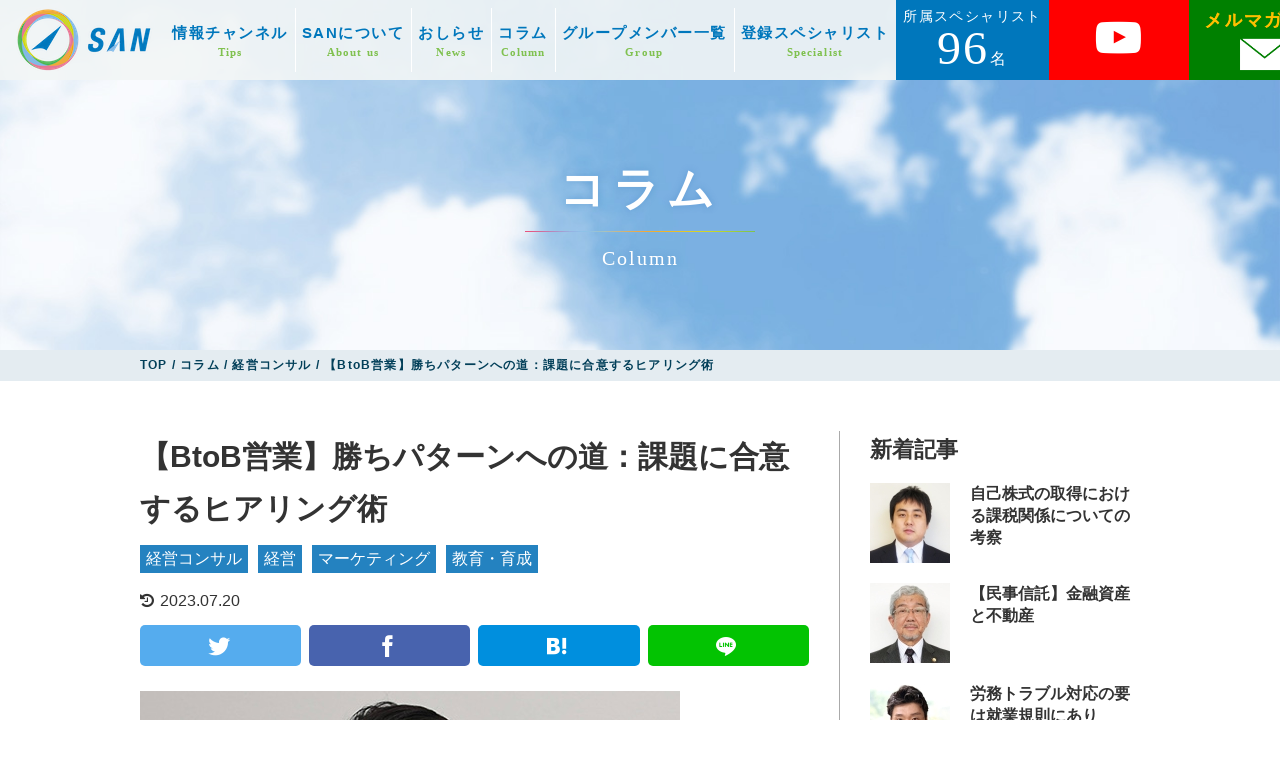

--- FILE ---
content_type: text/html; charset=UTF-8
request_url: https://san-niigata.com/column/4589/
body_size: 14184
content:
<!DOCTYPE html>
<html lang="ja">
<head>
<!-- Google Tag Manager -->
<script>(function(w,d,s,l,i){w[l]=w[l]||[];w[l].push({'gtm.start':
new Date().getTime(),event:'gtm.js'});var f=d.getElementsByTagName(s)[0],
j=d.createElement(s),dl=l!='dataLayer'?'&l='+l:'';j.async=true;j.src=
'https://www.googletagmanager.com/gtm.js?id='+i+dl;f.parentNode.insertBefore(j,f);
})(window,document,'script','dataLayer','GTM-PCNT8R5');</script>
<!-- End Google Tag Manager -->
<meta charset="UTF-8">
<meta http-equiv="X-UA-Compatible" content="IE=edge">
<meta name='robots' content='index, follow, max-image-preview:large, max-snippet:-1, max-video-preview:-1' />
	<style>img:is([sizes="auto" i], [sizes^="auto," i]) { contain-intrinsic-size: 3000px 1500px }</style>
	
	<!-- This site is optimized with the Yoast SEO plugin v26.3 - https://yoast.com/wordpress/plugins/seo/ -->
	<title>【BtoB営業】勝ちパターンへの道：課題に合意するヒアリング術 | スペシャリストアライアンス新潟</title>
	<meta name="description" content="仮説を商談の場で活用し、成約率を高めるためのヒアリング術について解説します。商談で意識すべきは、必ずお客様と課題に合意をしてから、提案を始めることです。" />
	<link rel="canonical" href="https://san-niigata.com/column/4589/" />
	<meta property="og:locale" content="ja_JP" />
	<meta property="og:type" content="article" />
	<meta property="og:title" content="【BtoB営業】勝ちパターンへの道：課題に合意するヒアリング術 | スペシャリストアライアンス新潟" />
	<meta property="og:description" content="仮説を商談の場で活用し、成約率を高めるためのヒアリング術について解説します。商談で意識すべきは、必ずお客様と課題に合意をしてから、提案を始めることです。" />
	<meta property="og:url" content="https://san-niigata.com/column/4589/" />
	<meta property="og:site_name" content="スペシャリストアライアンス新潟" />
	<meta property="article:publisher" content="https://www.facebook.com/SAN.niigata/" />
	<meta property="og:image" content="https://san-niigata.com/wp-content/uploads/2023/06/743c4535d9201d44c5b8ee167e91fae1.jpg" />
	<meta property="og:image:width" content="540" />
	<meta property="og:image:height" content="350" />
	<meta property="og:image:type" content="image/jpeg" />
	<meta name="twitter:card" content="summary_large_image" />
	<meta name="twitter:label1" content="推定読み取り時間" />
	<meta name="twitter:data1" content="2分" />
	<script type="application/ld+json" class="yoast-schema-graph">{"@context":"https://schema.org","@graph":[{"@type":"WebPage","@id":"https://san-niigata.com/column/4589/","url":"https://san-niigata.com/column/4589/","name":"【BtoB営業】勝ちパターンへの道：課題に合意するヒアリング術 | スペシャリストアライアンス新潟","isPartOf":{"@id":"https://san-niigata.com/#website"},"primaryImageOfPage":{"@id":"https://san-niigata.com/column/4589/#primaryimage"},"image":{"@id":"https://san-niigata.com/column/4589/#primaryimage"},"thumbnailUrl":"https://san-niigata.com/wp-content/uploads/2023/06/743c4535d9201d44c5b8ee167e91fae1.jpg","datePublished":"2023-07-20T03:00:44+00:00","description":"仮説を商談の場で活用し、成約率を高めるためのヒアリング術について解説します。商談で意識すべきは、必ずお客様と課題に合意をしてから、提案を始めることです。","breadcrumb":{"@id":"https://san-niigata.com/column/4589/#breadcrumb"},"inLanguage":"ja","potentialAction":[{"@type":"ReadAction","target":["https://san-niigata.com/column/4589/"]}]},{"@type":"ImageObject","inLanguage":"ja","@id":"https://san-niigata.com/column/4589/#primaryimage","url":"https://san-niigata.com/wp-content/uploads/2023/06/743c4535d9201d44c5b8ee167e91fae1.jpg","contentUrl":"https://san-niigata.com/wp-content/uploads/2023/06/743c4535d9201d44c5b8ee167e91fae1.jpg","width":540,"height":350},{"@type":"BreadcrumbList","@id":"https://san-niigata.com/column/4589/#breadcrumb","itemListElement":[{"@type":"ListItem","position":1,"name":"ホーム","item":"https://san-niigata.com/"},{"@type":"ListItem","position":2,"name":"コラム","item":"https://san-niigata.com/column/"},{"@type":"ListItem","position":3,"name":"【BtoB営業】勝ちパターンへの道：課題に合意するヒアリング術"}]},{"@type":"WebSite","@id":"https://san-niigata.com/#website","url":"https://san-niigata.com/","name":"スペシャリストアライアンス新潟","description":"課題解決のスペシャリスト集団SANです","publisher":{"@id":"https://san-niigata.com/#organization"},"potentialAction":[{"@type":"SearchAction","target":{"@type":"EntryPoint","urlTemplate":"https://san-niigata.com/?s={search_term_string}"},"query-input":{"@type":"PropertyValueSpecification","valueRequired":true,"valueName":"search_term_string"}}],"inLanguage":"ja"},{"@type":"Organization","@id":"https://san-niigata.com/#organization","name":"スペシャリストアライアンス新潟","url":"https://san-niigata.com/","logo":{"@type":"ImageObject","inLanguage":"ja","@id":"https://san-niigata.com/#/schema/logo/image/","url":"https://san-niigata.com/wp-content/uploads/2020/03/ogp-1.png","contentUrl":"https://san-niigata.com/wp-content/uploads/2020/03/ogp-1.png","width":1200,"height":630,"caption":"スペシャリストアライアンス新潟"},"image":{"@id":"https://san-niigata.com/#/schema/logo/image/"},"sameAs":["https://www.facebook.com/SAN.niigata/","https://www.youtube.com/@user-uu4do7il4o"]}]}</script>
	<!-- / Yoast SEO plugin. -->


<link rel='dns-prefetch' href='//stats.wp.com' />
<script type="text/javascript">
/* <![CDATA[ */
window._wpemojiSettings = {"baseUrl":"https:\/\/s.w.org\/images\/core\/emoji\/16.0.1\/72x72\/","ext":".png","svgUrl":"https:\/\/s.w.org\/images\/core\/emoji\/16.0.1\/svg\/","svgExt":".svg","source":{"concatemoji":"https:\/\/san-niigata.com\/wp-includes\/js\/wp-emoji-release.min.js?ver=6.8.3"}};
/*! This file is auto-generated */
!function(s,n){var o,i,e;function c(e){try{var t={supportTests:e,timestamp:(new Date).valueOf()};sessionStorage.setItem(o,JSON.stringify(t))}catch(e){}}function p(e,t,n){e.clearRect(0,0,e.canvas.width,e.canvas.height),e.fillText(t,0,0);var t=new Uint32Array(e.getImageData(0,0,e.canvas.width,e.canvas.height).data),a=(e.clearRect(0,0,e.canvas.width,e.canvas.height),e.fillText(n,0,0),new Uint32Array(e.getImageData(0,0,e.canvas.width,e.canvas.height).data));return t.every(function(e,t){return e===a[t]})}function u(e,t){e.clearRect(0,0,e.canvas.width,e.canvas.height),e.fillText(t,0,0);for(var n=e.getImageData(16,16,1,1),a=0;a<n.data.length;a++)if(0!==n.data[a])return!1;return!0}function f(e,t,n,a){switch(t){case"flag":return n(e,"\ud83c\udff3\ufe0f\u200d\u26a7\ufe0f","\ud83c\udff3\ufe0f\u200b\u26a7\ufe0f")?!1:!n(e,"\ud83c\udde8\ud83c\uddf6","\ud83c\udde8\u200b\ud83c\uddf6")&&!n(e,"\ud83c\udff4\udb40\udc67\udb40\udc62\udb40\udc65\udb40\udc6e\udb40\udc67\udb40\udc7f","\ud83c\udff4\u200b\udb40\udc67\u200b\udb40\udc62\u200b\udb40\udc65\u200b\udb40\udc6e\u200b\udb40\udc67\u200b\udb40\udc7f");case"emoji":return!a(e,"\ud83e\udedf")}return!1}function g(e,t,n,a){var r="undefined"!=typeof WorkerGlobalScope&&self instanceof WorkerGlobalScope?new OffscreenCanvas(300,150):s.createElement("canvas"),o=r.getContext("2d",{willReadFrequently:!0}),i=(o.textBaseline="top",o.font="600 32px Arial",{});return e.forEach(function(e){i[e]=t(o,e,n,a)}),i}function t(e){var t=s.createElement("script");t.src=e,t.defer=!0,s.head.appendChild(t)}"undefined"!=typeof Promise&&(o="wpEmojiSettingsSupports",i=["flag","emoji"],n.supports={everything:!0,everythingExceptFlag:!0},e=new Promise(function(e){s.addEventListener("DOMContentLoaded",e,{once:!0})}),new Promise(function(t){var n=function(){try{var e=JSON.parse(sessionStorage.getItem(o));if("object"==typeof e&&"number"==typeof e.timestamp&&(new Date).valueOf()<e.timestamp+604800&&"object"==typeof e.supportTests)return e.supportTests}catch(e){}return null}();if(!n){if("undefined"!=typeof Worker&&"undefined"!=typeof OffscreenCanvas&&"undefined"!=typeof URL&&URL.createObjectURL&&"undefined"!=typeof Blob)try{var e="postMessage("+g.toString()+"("+[JSON.stringify(i),f.toString(),p.toString(),u.toString()].join(",")+"));",a=new Blob([e],{type:"text/javascript"}),r=new Worker(URL.createObjectURL(a),{name:"wpTestEmojiSupports"});return void(r.onmessage=function(e){c(n=e.data),r.terminate(),t(n)})}catch(e){}c(n=g(i,f,p,u))}t(n)}).then(function(e){for(var t in e)n.supports[t]=e[t],n.supports.everything=n.supports.everything&&n.supports[t],"flag"!==t&&(n.supports.everythingExceptFlag=n.supports.everythingExceptFlag&&n.supports[t]);n.supports.everythingExceptFlag=n.supports.everythingExceptFlag&&!n.supports.flag,n.DOMReady=!1,n.readyCallback=function(){n.DOMReady=!0}}).then(function(){return e}).then(function(){var e;n.supports.everything||(n.readyCallback(),(e=n.source||{}).concatemoji?t(e.concatemoji):e.wpemoji&&e.twemoji&&(t(e.twemoji),t(e.wpemoji)))}))}((window,document),window._wpemojiSettings);
/* ]]> */
</script>
<style id='wp-emoji-styles-inline-css' type='text/css'>

	img.wp-smiley, img.emoji {
		display: inline !important;
		border: none !important;
		box-shadow: none !important;
		height: 1em !important;
		width: 1em !important;
		margin: 0 0.07em !important;
		vertical-align: -0.1em !important;
		background: none !important;
		padding: 0 !important;
	}
</style>
<link rel='stylesheet' id='wp-block-library-css' href='https://san-niigata.com/wp-includes/css/dist/block-library/style.min.css?ver=6.8.3' type='text/css' media='all' />
<style id='classic-theme-styles-inline-css' type='text/css'>
/*! This file is auto-generated */
.wp-block-button__link{color:#fff;background-color:#32373c;border-radius:9999px;box-shadow:none;text-decoration:none;padding:calc(.667em + 2px) calc(1.333em + 2px);font-size:1.125em}.wp-block-file__button{background:#32373c;color:#fff;text-decoration:none}
</style>
<link rel='stylesheet' id='mediaelement-css' href='https://san-niigata.com/wp-includes/js/mediaelement/mediaelementplayer-legacy.min.css?ver=4.2.17' type='text/css' media='all' />
<link rel='stylesheet' id='wp-mediaelement-css' href='https://san-niigata.com/wp-includes/js/mediaelement/wp-mediaelement.min.css?ver=6.8.3' type='text/css' media='all' />
<style id='jetpack-sharing-buttons-style-inline-css' type='text/css'>
.jetpack-sharing-buttons__services-list{display:flex;flex-direction:row;flex-wrap:wrap;gap:0;list-style-type:none;margin:5px;padding:0}.jetpack-sharing-buttons__services-list.has-small-icon-size{font-size:12px}.jetpack-sharing-buttons__services-list.has-normal-icon-size{font-size:16px}.jetpack-sharing-buttons__services-list.has-large-icon-size{font-size:24px}.jetpack-sharing-buttons__services-list.has-huge-icon-size{font-size:36px}@media print{.jetpack-sharing-buttons__services-list{display:none!important}}.editor-styles-wrapper .wp-block-jetpack-sharing-buttons{gap:0;padding-inline-start:0}ul.jetpack-sharing-buttons__services-list.has-background{padding:1.25em 2.375em}
</style>
<style id='global-styles-inline-css' type='text/css'>
:root{--wp--preset--aspect-ratio--square: 1;--wp--preset--aspect-ratio--4-3: 4/3;--wp--preset--aspect-ratio--3-4: 3/4;--wp--preset--aspect-ratio--3-2: 3/2;--wp--preset--aspect-ratio--2-3: 2/3;--wp--preset--aspect-ratio--16-9: 16/9;--wp--preset--aspect-ratio--9-16: 9/16;--wp--preset--color--black: #000000;--wp--preset--color--cyan-bluish-gray: #abb8c3;--wp--preset--color--white: #ffffff;--wp--preset--color--pale-pink: #f78da7;--wp--preset--color--vivid-red: #cf2e2e;--wp--preset--color--luminous-vivid-orange: #ff6900;--wp--preset--color--luminous-vivid-amber: #fcb900;--wp--preset--color--light-green-cyan: #7bdcb5;--wp--preset--color--vivid-green-cyan: #00d084;--wp--preset--color--pale-cyan-blue: #8ed1fc;--wp--preset--color--vivid-cyan-blue: #0693e3;--wp--preset--color--vivid-purple: #9b51e0;--wp--preset--gradient--vivid-cyan-blue-to-vivid-purple: linear-gradient(135deg,rgba(6,147,227,1) 0%,rgb(155,81,224) 100%);--wp--preset--gradient--light-green-cyan-to-vivid-green-cyan: linear-gradient(135deg,rgb(122,220,180) 0%,rgb(0,208,130) 100%);--wp--preset--gradient--luminous-vivid-amber-to-luminous-vivid-orange: linear-gradient(135deg,rgba(252,185,0,1) 0%,rgba(255,105,0,1) 100%);--wp--preset--gradient--luminous-vivid-orange-to-vivid-red: linear-gradient(135deg,rgba(255,105,0,1) 0%,rgb(207,46,46) 100%);--wp--preset--gradient--very-light-gray-to-cyan-bluish-gray: linear-gradient(135deg,rgb(238,238,238) 0%,rgb(169,184,195) 100%);--wp--preset--gradient--cool-to-warm-spectrum: linear-gradient(135deg,rgb(74,234,220) 0%,rgb(151,120,209) 20%,rgb(207,42,186) 40%,rgb(238,44,130) 60%,rgb(251,105,98) 80%,rgb(254,248,76) 100%);--wp--preset--gradient--blush-light-purple: linear-gradient(135deg,rgb(255,206,236) 0%,rgb(152,150,240) 100%);--wp--preset--gradient--blush-bordeaux: linear-gradient(135deg,rgb(254,205,165) 0%,rgb(254,45,45) 50%,rgb(107,0,62) 100%);--wp--preset--gradient--luminous-dusk: linear-gradient(135deg,rgb(255,203,112) 0%,rgb(199,81,192) 50%,rgb(65,88,208) 100%);--wp--preset--gradient--pale-ocean: linear-gradient(135deg,rgb(255,245,203) 0%,rgb(182,227,212) 50%,rgb(51,167,181) 100%);--wp--preset--gradient--electric-grass: linear-gradient(135deg,rgb(202,248,128) 0%,rgb(113,206,126) 100%);--wp--preset--gradient--midnight: linear-gradient(135deg,rgb(2,3,129) 0%,rgb(40,116,252) 100%);--wp--preset--font-size--small: 13px;--wp--preset--font-size--medium: 20px;--wp--preset--font-size--large: 36px;--wp--preset--font-size--x-large: 42px;--wp--preset--spacing--20: 0.44rem;--wp--preset--spacing--30: 0.67rem;--wp--preset--spacing--40: 1rem;--wp--preset--spacing--50: 1.5rem;--wp--preset--spacing--60: 2.25rem;--wp--preset--spacing--70: 3.38rem;--wp--preset--spacing--80: 5.06rem;--wp--preset--shadow--natural: 6px 6px 9px rgba(0, 0, 0, 0.2);--wp--preset--shadow--deep: 12px 12px 50px rgba(0, 0, 0, 0.4);--wp--preset--shadow--sharp: 6px 6px 0px rgba(0, 0, 0, 0.2);--wp--preset--shadow--outlined: 6px 6px 0px -3px rgba(255, 255, 255, 1), 6px 6px rgba(0, 0, 0, 1);--wp--preset--shadow--crisp: 6px 6px 0px rgba(0, 0, 0, 1);}:where(.is-layout-flex){gap: 0.5em;}:where(.is-layout-grid){gap: 0.5em;}body .is-layout-flex{display: flex;}.is-layout-flex{flex-wrap: wrap;align-items: center;}.is-layout-flex > :is(*, div){margin: 0;}body .is-layout-grid{display: grid;}.is-layout-grid > :is(*, div){margin: 0;}:where(.wp-block-columns.is-layout-flex){gap: 2em;}:where(.wp-block-columns.is-layout-grid){gap: 2em;}:where(.wp-block-post-template.is-layout-flex){gap: 1.25em;}:where(.wp-block-post-template.is-layout-grid){gap: 1.25em;}.has-black-color{color: var(--wp--preset--color--black) !important;}.has-cyan-bluish-gray-color{color: var(--wp--preset--color--cyan-bluish-gray) !important;}.has-white-color{color: var(--wp--preset--color--white) !important;}.has-pale-pink-color{color: var(--wp--preset--color--pale-pink) !important;}.has-vivid-red-color{color: var(--wp--preset--color--vivid-red) !important;}.has-luminous-vivid-orange-color{color: var(--wp--preset--color--luminous-vivid-orange) !important;}.has-luminous-vivid-amber-color{color: var(--wp--preset--color--luminous-vivid-amber) !important;}.has-light-green-cyan-color{color: var(--wp--preset--color--light-green-cyan) !important;}.has-vivid-green-cyan-color{color: var(--wp--preset--color--vivid-green-cyan) !important;}.has-pale-cyan-blue-color{color: var(--wp--preset--color--pale-cyan-blue) !important;}.has-vivid-cyan-blue-color{color: var(--wp--preset--color--vivid-cyan-blue) !important;}.has-vivid-purple-color{color: var(--wp--preset--color--vivid-purple) !important;}.has-black-background-color{background-color: var(--wp--preset--color--black) !important;}.has-cyan-bluish-gray-background-color{background-color: var(--wp--preset--color--cyan-bluish-gray) !important;}.has-white-background-color{background-color: var(--wp--preset--color--white) !important;}.has-pale-pink-background-color{background-color: var(--wp--preset--color--pale-pink) !important;}.has-vivid-red-background-color{background-color: var(--wp--preset--color--vivid-red) !important;}.has-luminous-vivid-orange-background-color{background-color: var(--wp--preset--color--luminous-vivid-orange) !important;}.has-luminous-vivid-amber-background-color{background-color: var(--wp--preset--color--luminous-vivid-amber) !important;}.has-light-green-cyan-background-color{background-color: var(--wp--preset--color--light-green-cyan) !important;}.has-vivid-green-cyan-background-color{background-color: var(--wp--preset--color--vivid-green-cyan) !important;}.has-pale-cyan-blue-background-color{background-color: var(--wp--preset--color--pale-cyan-blue) !important;}.has-vivid-cyan-blue-background-color{background-color: var(--wp--preset--color--vivid-cyan-blue) !important;}.has-vivid-purple-background-color{background-color: var(--wp--preset--color--vivid-purple) !important;}.has-black-border-color{border-color: var(--wp--preset--color--black) !important;}.has-cyan-bluish-gray-border-color{border-color: var(--wp--preset--color--cyan-bluish-gray) !important;}.has-white-border-color{border-color: var(--wp--preset--color--white) !important;}.has-pale-pink-border-color{border-color: var(--wp--preset--color--pale-pink) !important;}.has-vivid-red-border-color{border-color: var(--wp--preset--color--vivid-red) !important;}.has-luminous-vivid-orange-border-color{border-color: var(--wp--preset--color--luminous-vivid-orange) !important;}.has-luminous-vivid-amber-border-color{border-color: var(--wp--preset--color--luminous-vivid-amber) !important;}.has-light-green-cyan-border-color{border-color: var(--wp--preset--color--light-green-cyan) !important;}.has-vivid-green-cyan-border-color{border-color: var(--wp--preset--color--vivid-green-cyan) !important;}.has-pale-cyan-blue-border-color{border-color: var(--wp--preset--color--pale-cyan-blue) !important;}.has-vivid-cyan-blue-border-color{border-color: var(--wp--preset--color--vivid-cyan-blue) !important;}.has-vivid-purple-border-color{border-color: var(--wp--preset--color--vivid-purple) !important;}.has-vivid-cyan-blue-to-vivid-purple-gradient-background{background: var(--wp--preset--gradient--vivid-cyan-blue-to-vivid-purple) !important;}.has-light-green-cyan-to-vivid-green-cyan-gradient-background{background: var(--wp--preset--gradient--light-green-cyan-to-vivid-green-cyan) !important;}.has-luminous-vivid-amber-to-luminous-vivid-orange-gradient-background{background: var(--wp--preset--gradient--luminous-vivid-amber-to-luminous-vivid-orange) !important;}.has-luminous-vivid-orange-to-vivid-red-gradient-background{background: var(--wp--preset--gradient--luminous-vivid-orange-to-vivid-red) !important;}.has-very-light-gray-to-cyan-bluish-gray-gradient-background{background: var(--wp--preset--gradient--very-light-gray-to-cyan-bluish-gray) !important;}.has-cool-to-warm-spectrum-gradient-background{background: var(--wp--preset--gradient--cool-to-warm-spectrum) !important;}.has-blush-light-purple-gradient-background{background: var(--wp--preset--gradient--blush-light-purple) !important;}.has-blush-bordeaux-gradient-background{background: var(--wp--preset--gradient--blush-bordeaux) !important;}.has-luminous-dusk-gradient-background{background: var(--wp--preset--gradient--luminous-dusk) !important;}.has-pale-ocean-gradient-background{background: var(--wp--preset--gradient--pale-ocean) !important;}.has-electric-grass-gradient-background{background: var(--wp--preset--gradient--electric-grass) !important;}.has-midnight-gradient-background{background: var(--wp--preset--gradient--midnight) !important;}.has-small-font-size{font-size: var(--wp--preset--font-size--small) !important;}.has-medium-font-size{font-size: var(--wp--preset--font-size--medium) !important;}.has-large-font-size{font-size: var(--wp--preset--font-size--large) !important;}.has-x-large-font-size{font-size: var(--wp--preset--font-size--x-large) !important;}
:where(.wp-block-post-template.is-layout-flex){gap: 1.25em;}:where(.wp-block-post-template.is-layout-grid){gap: 1.25em;}
:where(.wp-block-columns.is-layout-flex){gap: 2em;}:where(.wp-block-columns.is-layout-grid){gap: 2em;}
:root :where(.wp-block-pullquote){font-size: 1.5em;line-height: 1.6;}
</style>
<link rel='stylesheet' id='contact-form-7-css' href='https://san-niigata.com/wp-content/plugins/contact-form-7/includes/css/styles.css?ver=6.1.3' type='text/css' media='all' />
<link rel='stylesheet' id='theme-normalize-css' href='https://san-niigata.com/wp-content/themes/SAN/css/normalize.css?ver=6.8.3' type='text/css' media='all' />
<link rel='stylesheet' id='theme-common-css' href='https://san-niigata.com/wp-content/themes/SAN/css/common.css?ver=6.8.3' type='text/css' media='all' />
<link rel='stylesheet' id='theme-css' href='https://san-niigata.com/wp-content/themes/SAN/style.css?ver=202405220934' type='text/css' media='all' />
<link rel='stylesheet' id='entry-style-css' href='https://san-niigata.com/wp-content/themes/SAN/css/entry.css?ver=6.8.3' type='text/css' media='all' />
<link rel='stylesheet' id='jquery.mmenu.all-css' href='https://san-niigata.com/wp-content/themes/SAN/scripts/mmenu/jquery.mmenu.all.css?ver=6.8.3' type='text/css' media='screen' />
<link rel='stylesheet' id='for-jquery.mmenu-css' href='https://san-niigata.com/wp-content/themes/SAN/scripts/mmenu/for-jquery.mmenu.css?ver=6.8.3' type='text/css' media='screen' />
<script type="text/javascript" src="https://san-niigata.com/wp-includes/js/jquery/jquery.min.js?ver=3.7.1" id="jquery-core-js"></script>
<script type="text/javascript" src="https://san-niigata.com/wp-includes/js/jquery/jquery-migrate.min.js?ver=3.4.1" id="jquery-migrate-js"></script>
<link rel="https://api.w.org/" href="https://san-niigata.com/wp-json/" /><link rel="alternate" title="JSON" type="application/json" href="https://san-niigata.com/wp-json/wp/v2/column/4589" /><link rel="EditURI" type="application/rsd+xml" title="RSD" href="https://san-niigata.com/xmlrpc.php?rsd" />
<meta name="generator" content="WordPress 6.8.3" />
<link rel='shortlink' href='https://san-niigata.com/?p=4589' />
<link rel="alternate" title="oEmbed (JSON)" type="application/json+oembed" href="https://san-niigata.com/wp-json/oembed/1.0/embed?url=https%3A%2F%2Fsan-niigata.com%2Fcolumn%2F4589%2F" />
<link rel="alternate" title="oEmbed (XML)" type="text/xml+oembed" href="https://san-niigata.com/wp-json/oembed/1.0/embed?url=https%3A%2F%2Fsan-niigata.com%2Fcolumn%2F4589%2F&#038;format=xml" />
	<style>img#wpstats{display:none}</style>
		
<!-- BEGIN GAINWP v5.4.6 Universal Analytics - https://intelligencewp.com/google-analytics-in-wordpress/ -->
<script>
(function(i,s,o,g,r,a,m){i['GoogleAnalyticsObject']=r;i[r]=i[r]||function(){
	(i[r].q=i[r].q||[]).push(arguments)},i[r].l=1*new Date();a=s.createElement(o),
	m=s.getElementsByTagName(o)[0];a.async=1;a.src=g;m.parentNode.insertBefore(a,m)
})(window,document,'script','https://www.google-analytics.com/analytics.js','ga');
  ga('create', 'UA-133459512-21', 'auto');
  ga('send', 'pageview');
</script>
<!-- END GAINWP Universal Analytics -->
<script>
(function($){
var pcView = 1200,
		spView = 480,
		ua     = navigator.userAgent,
		view   = (ua.indexOf('iPhone') > 0 || ua.indexOf('iPod') > 0 || (ua.indexOf('Android') > 0 && ua.indexOf('Mobile') > 0)) ? spView : pcView;

$('meta[name="viewport"]').remove();
$('head')
	.prepend('<meta name="viewport" content="width=' + view + '">')
	.append('<style>@-ms-viewport { width: device-width; } /* windows pc (IE) - DO NOT FIX */@media screen and (max-width: ' + pcView + 'px) {@-ms-viewport { width: ' + pcView + 'px; } /* for windows tablet */}@media screen and (max-width: ' + spView + 'px) {@-ms-viewport { width: ' + pcView + 'px; } /* for windows phone */}</style>');

})(jQuery);
</script>
<link rel="stylesheet" href="//maxcdn.bootstrapcdn.com/font-awesome/4.7.0/css/font-awesome.min.css">

<link href="https://fonts.googleapis.com/css?family=Montserrat:400,500,700" rel="stylesheet">

</head>

<body data-rsssl=1 class="wp-singular column-template-default single single-column postid-4589 wp-theme-SAN">
<!-- Google Tag Manager (noscript) -->
<noscript><iframe src="https://www.googletagmanager.com/ns.html?id=GTM-PCNT8R5"
height="0" width="0" style="display:none;visibility:hidden"></iframe></noscript>
<!-- End Google Tag Manager (noscript) -->
<div id="wrapper">

<div id="sp-menu">
	<ul>
		<li id="menu-item-158" class="menu-item menu-item-type-post_type_archive menu-item-object-tips menu-item-158"><a href="https://san-niigata.com/tips/" title="Tips">情報チャンネル<br><span>Tips</span></a></li>
<li id="menu-item-40" class="menu-item menu-item-type-post_type menu-item-object-page menu-item-40"><a href="https://san-niigata.com/about/" title="About us">SANについて<br><span>About us</span></a></li>
<li id="menu-item-44" class="menu-item menu-item-type-taxonomy menu-item-object-category menu-item-44"><a href="https://san-niigata.com/news/" title="News">おしらせ<br><span>News</span></a></li>
<li id="menu-item-662" class="menu-item menu-item-type-post_type_archive menu-item-object-column menu-item-662"><a href="https://san-niigata.com/column/" title="Column">コラム<br><span>Column</span></a></li>
<li id="menu-item-156" class="menu-item menu-item-type-post_type_archive menu-item-object-group menu-item-156"><a href="https://san-niigata.com/group/" title="Group">グループメンバー一覧<br><span>Group</span></a></li>
<li id="menu-item-157" class="menu-item menu-item-type-post_type menu-item-object-page menu-item-157"><a href="https://san-niigata.com/all-specialists/" title="Specialist">登録スペシャリスト<br><span>Specialist</span></a></li>
		<li class="sp-cv-box">
			<a href="/contact/">お問い合わせ<br><span>Contact</span></a>
		</li>
	</ul>
</div>

<header id="header" class="clearfix">
		<div class="logo img-box">
		<a href="https://san-niigata.com">
			<img src="https://san-niigata.com/wp-content/themes/SAN/images/common/logo_01.png" alt="スペシャリストアライアンス新潟">
		</a>
	</div>
	<div class="h-content">
		<div id="h-menu">
			<div class="menu-global-nav-container"><ul id="menu-global-nav-1" class="menu"><li class="menu-item menu-item-type-post_type_archive menu-item-object-tips menu-item-158"><a href="https://san-niigata.com/tips/" title="Tips">情報チャンネル<br><span>Tips</span></a></li>
<li class="menu-item menu-item-type-post_type menu-item-object-page menu-item-40"><a href="https://san-niigata.com/about/" title="About us">SANについて<br><span>About us</span></a></li>
<li class="menu-item menu-item-type-taxonomy menu-item-object-category menu-item-44"><a href="https://san-niigata.com/news/" title="News">おしらせ<br><span>News</span></a></li>
<li class="menu-item menu-item-type-post_type_archive menu-item-object-column menu-item-662"><a href="https://san-niigata.com/column/" title="Column">コラム<br><span>Column</span></a></li>
<li class="menu-item menu-item-type-post_type_archive menu-item-object-group menu-item-156"><a href="https://san-niigata.com/group/" title="Group">グループメンバー一覧<br><span>Group</span></a></li>
<li class="menu-item menu-item-type-post_type menu-item-object-page menu-item-157"><a href="https://san-niigata.com/all-specialists/" title="Specialist">登録スペシャリスト<br><span>Specialist</span></a></li>
</ul></div>		</div>
				<div class="specialist-number">
			<div class="head mincho">所属スペシャリスト</div>
			<div class="num"><span class="noto-serif">96</span><span class="unit mincho">名</span></div>
		</div>
		<a href="https://www.youtube.com/channel/UCElRsxJE12RhLsL2u4ZyHEA/featured" class="header-youtube"><i class="fa fa-youtube-play" aria-hidden="true"></i></a>
		<!-- <a href="" id="contact-btn" class="mincho">お問い合わせ</a> -->
		<a href="https://x.gd/san_mailmaga" target="_blank" rel="noopener" class="header-mail">
			<img src="https://san-niigata.com/wp-content/themes/SAN/images/common/icon_mail.png" alt="メルマガ登録">
		</a>
	</div>
	<a href="#sp-menu" class="hamburger"><span class="hamburger__icon"></span></a>
</header>

<div id="main">
<link rel="stylesheet" href="https://san-niigata.com/wp-content/themes/SAN/icomoon/style.css">

<div id="mainvisual">
	<div id="mv-inner" class="content-width">
		<div id="page-ttl-box" class="section-title mincho">
			<h1 id="page-ttl" class="ja">コラム</h1>
			<div id="page-sub-ttl" class="en">Column</div>
		</div>
	</div>
</div>

<div class="breadcrumbs">
	<div class="content-width">
		<!-- Breadcrumb NavXT 7.4.1 -->
<span property="itemListElement" typeof="ListItem"><a property="item" typeof="WebPage" title="スペシャリストアライアンス新潟へ移動" href="https://san-niigata.com" class="home"><span property="name">TOP</span></a><meta property="position" content="1"></span> &#047; <span property="itemListElement" typeof="ListItem"><a property="item" typeof="WebPage" title="Go to コラム." href="https://san-niigata.com/column/" class="archive post-column-archive" ><span property="name">コラム</span></a><meta property="position" content="2"></span> &#047; <span property="itemListElement" typeof="ListItem"><a property="item" typeof="WebPage" title="Go to the 経営コンサル 職業 archives." href="https://san-niigata.com/column/occupation/business-consultant/" class="taxonomy occupation" ><span property="name">経営コンサル</span></a><meta property="position" content="3"></span> &#047; <span class="post post-column current-item">【BtoB営業】勝ちパターンへの道：課題に合意するヒアリング術</span>	</div>
</div><!-- #breadcrumbs -->

<div id="container">
	<div id="content" class="content-width clearfix">
								<div class="tips-content">
				<h2 class="tips-title">【BtoB営業】勝ちパターンへの道：課題に合意するヒアリング術</h2>
				<div class="tips-meta">
					<div class="tips-category">
						<div class="type">
															<a href="https://san-niigata.com/column/occupation/business-consultant/">経営コンサル</a>
																						<a href="https://san-niigata.com/column/specialty/management/">経営</a>
															<a href="https://san-niigata.com/column/specialty/marketing/">マーケティング</a>
															<a href="https://san-niigata.com/column/specialty/education/">教育・育成</a>
													</div>
					</div>
					<div class="tips-date"><i class="fa fa-history" aria-hidden="true"></i>2023.07.20</div>
										<ul class="sns-buttons">
						<li class="twitter"><a href="http://twitter.com/share?text=%E3%80%90BtoB%E5%96%B6%E6%A5%AD%E3%80%91%E5%8B%9D%E3%81%A1%E3%83%91%E3%82%BF%E3%83%BC%E3%83%B3%E3%81%B8%E3%81%AE%E9%81%93%EF%BC%9A%E8%AA%B2%E9%A1%8C%E3%81%AB%E5%90%88%E6%84%8F%E3%81%99%E3%82%8B%E3%83%92%E3%82%A2%E3%83%AA%E3%83%B3%E3%82%B0%E8%A1%93&url=https://san-niigata.com/column/4589/" target="_blank"><i class="icon-twitter"></i></a></li>
						<li class="facebook"><a href="https://www.facebook.com/sharer/sharer.php?u=https://san-niigata.com/column/4589/&t=%E3%80%90BtoB%E5%96%B6%E6%A5%AD%E3%80%91%E5%8B%9D%E3%81%A1%E3%83%91%E3%82%BF%E3%83%BC%E3%83%B3%E3%81%B8%E3%81%AE%E9%81%93%EF%BC%9A%E8%AA%B2%E9%A1%8C%E3%81%AB%E5%90%88%E6%84%8F%E3%81%99%E3%82%8B%E3%83%92%E3%82%A2%E3%83%AA%E3%83%B3%E3%82%B0%E8%A1%93" target="_blank"><i class="icon-facebook"></i></a></li>
						<li class="hatena"><a href="http://b.hatena.ne.jp/add?mode=confirm&url=https://san-niigata.com/column/4589/&title=%E3%80%90BtoB%E5%96%B6%E6%A5%AD%E3%80%91%E5%8B%9D%E3%81%A1%E3%83%91%E3%82%BF%E3%83%BC%E3%83%B3%E3%81%B8%E3%81%AE%E9%81%93%EF%BC%9A%E8%AA%B2%E9%A1%8C%E3%81%AB%E5%90%88%E6%84%8F%E3%81%99%E3%82%8B%E3%83%92%E3%82%A2%E3%83%AA%E3%83%B3%E3%82%B0%E8%A1%93" target="_blank"><i class="icon-hatena"></i></a></li>
						<li class="line"><a href="http://line.me/R/msg/text/?%E3%80%90BtoB%E5%96%B6%E6%A5%AD%E3%80%91%E5%8B%9D%E3%81%A1%E3%83%91%E3%82%BF%E3%83%BC%E3%83%B3%E3%81%B8%E3%81%AE%E9%81%93%EF%BC%9A%E8%AA%B2%E9%A1%8C%E3%81%AB%E5%90%88%E6%84%8F%E3%81%99%E3%82%8B%E3%83%92%E3%82%A2%E3%83%AA%E3%83%B3%E3%82%B0%E8%A1%93%0D%0Ahttps://san-niigata.com/column/4589/" target="_blank"><i class="icon-line"></i></a></li>
					</ul>
				</div>
				<div class="tips-body entry-content">
					<p><img fetchpriority="high" decoding="async" class="alignnone size-full wp-image-4521" src="https://san-niigata.com/wp-content/uploads/2023/06/743c4535d9201d44c5b8ee167e91fae1.jpg" alt="" width="540" height="350" /></p>
<p>こんにちは！　コンサルタントの八田元之です。</p>
<p>今回は、仮説を商談の場で活用し、成約率を高めるためのヒアリング術についてお話しさせていただきます。</p>
<p>&nbsp;</p>
<h2>１．必ず「課題の合意→提案」の順番を守る</h2>
<p>商談で意識すべきは、<span style="color: #ff0000;"><strong>必ずお客様と課題に合意をしてから、提案を始める</strong></span>ことです。<br />
お客様が課題を認識できていない場合、「自分にとって必要ではないこと」を提案されている気持ちになり、聞く耳を持っていただくことができません。</p>
<p>&nbsp;</p>
<p>しかし、「ここが課題ですよね」、「ここに取り組む必要がありますね」ということをお客様と合意できていれば、「自分たちが解決しなければならない課題に対して解決するためのアドバイスをくれている」というマインドで、いわば必要なものとして聞いていただくことができるのです。</p>
<p>&nbsp;</p>
<p>まずは、課題に合意をする。そのためにヒアリングを行いましょう。</p>
<p><img decoding="async" class="alignnone wp-image-4593" src="https://san-niigata.com/wp-content/uploads/2023/07/column20230720-1.png" alt="" width="359" height="191" /></p>
<p>&nbsp;</p>
<p>こちらの続き、コラムの詳細はこちらからご確認いただけます。<br />
<a href="https://glocal-marketing.jp/column/motoyuki20230623/" target="_blank" rel="noopener">https://glocal-marketing.jp/column/motoyuki20230623/</a></p>
<p>&nbsp;</p>
<p>＜コラム内容＞<br />
<a href="https://glocal-marketing.jp/column/motoyuki20230623/" target="_blank" rel="noopener"><img decoding="async" class="alignnone size-full wp-image-4591" src="https://san-niigata.com/wp-content/uploads/2023/07/column20230725-1.png" alt="" width="1160" height="406" srcset="https://san-niigata.com/wp-content/uploads/2023/07/column20230725-1.png 1160w, https://san-niigata.com/wp-content/uploads/2023/07/column20230725-1-768x269.png 768w" sizes="(max-width: 1160px) 100vw, 1160px" /></a></p>
				</div>
				<div class="tips-author">
					<h3 class="common-head-2 author-head">執筆スペシャリスト</h3>
										<div class="author-info clearfix">
						<div class="thumb img-box">
							<img src="https://san-niigata.com/wp-content/themes/SAN/scripts/timthumb.php?src=/wp-content/uploads/2022/12/743c4535d9201d44c5b8ee167e91fae1.jpg&amp;w=450&amp;h=300&amp;q=100&amp;zc=1" alt="八田 元之">						</div>
						<div class="text">
							<div class="company">グローカルマーケティング株式会社</div>
							<div class="name">八田 元之</div>
							<div class="message">BtoB型の企業様を中心に、マーケティング戦略の構築から提案型営業の強化、そして実践の中で必要となる展示会活用やCRMの導入など、営業面全般へのご支援が可能です。また、業種業態を問わず、マーケティング戦略の構築から各種SNS等情報発信ツールの開設・運用のご支援、制作物の企画等についてもご支援させていただいております。「ご支援後も、お客様が効果検証しやすい仕組みづくり」をモットーに、精一杯ご支援に臨ませていただきます。</div>
						</div>
					</div>
				</div>
				<div id="nav-below" class="navigation clearfix">
																						<div class="prev-link">
							<div class="head">前の記事</div>
							<div class="nav-wrap clearfix">
								<div class="thumb img-box">
									<a href="https://san-niigata.com/column/4713/">
										<img src="https://san-niigata.com/wp-content/themes/SAN/scripts/timthumb.php?src=/wp-content/uploads/2019/11/38b1a94c199fefbcc11c07e3f4be3cc0.jpg&amp;w=80&amp;h=80&amp;q=100&amp;zc=1" alt="家族に残すもの">									</a>
								</div>
								<div class="title"><a href="https://san-niigata.com/column/4713/">家族に残すもの</a></div>
							</div>
						</div>
																						<div class="next-link">
							<div class="head">次の記事</div>
							<div class="nav-wrap clearfix">
								<div class="thumb img-box">
									<a href="https://san-niigata.com/column/4585/">
										<img src="https://san-niigata.com/wp-content/themes/SAN/scripts/timthumb.php?src=/wp-content/uploads/2022/02/d61ca03610ced7b641a3a96c68ed54b5.jpg&amp;w=80&amp;h=80&amp;q=100&amp;zc=1" alt="誰でも簡単に商品をアメリカで販売できる！Amazon.comとは？">									</a>
								</div>
								<div class="title"><a href="https://san-niigata.com/column/4585/">誰でも簡単に商品をアメリカで販売できる！Amazon.comとは？</a></div>
							</div>
						</div>
									</div>
			</div>
			<div class="sidebar-tips">
													<div class="side-sec">
						<div class="head">新着記事</div>
						<ul class="latest-posts">
																							<li class="clearfix">
									<div class="thumb img-box">
										<a href="https://san-niigata.com/column/6044/">
											<img src="https://san-niigata.com/wp-content/themes/SAN/scripts/timthumb.php?src=/wp-content/uploads/2026/01/68b8d06587947e6bd25a3044099a205b.jpg&amp;w=80&amp;h=80&amp;q=100&amp;zc=1" alt="自己株式の取得における課税関係についての考察">										</a>
									</div>
									<div class="title">
										<a href="https://san-niigata.com/column/6044/">自己株式の取得における課税関係についての考察</a>
									</div>
								</li>
																							<li class="clearfix">
									<div class="thumb img-box">
										<a href="https://san-niigata.com/column/6040/">
											<img src="https://san-niigata.com/wp-content/themes/SAN/scripts/timthumb.php?src=/wp-content/uploads/2020/07/9331da2fe0814e72cba8b972659f5f4c.jpg&amp;w=80&amp;h=80&amp;q=100&amp;zc=1" alt="【民事信託】金融資産と不動産">										</a>
									</div>
									<div class="title">
										<a href="https://san-niigata.com/column/6040/">【民事信託】金融資産と不動産</a>
									</div>
								</li>
																							<li class="clearfix">
									<div class="thumb img-box">
										<a href="https://san-niigata.com/column/6022/">
											<img src="https://san-niigata.com/wp-content/themes/SAN/scripts/timthumb.php?src=/wp-content/uploads/2025/12/50843786430d2537726da6df3ed0c709.jpg&amp;w=80&amp;h=80&amp;q=100&amp;zc=1" alt="労務トラブル対応の要は就業規則にあり">										</a>
									</div>
									<div class="title">
										<a href="https://san-niigata.com/column/6022/">労務トラブル対応の要は就業規則にあり</a>
									</div>
								</li>
																							<li class="clearfix">
									<div class="thumb img-box">
										<a href="https://san-niigata.com/column/6013/">
											<img src="https://san-niigata.com/wp-content/themes/SAN/scripts/timthumb.php?src=/wp-content/uploads/2025/12/b1df0db9c25a857d3d64c934edf7147b.jpg&amp;w=80&amp;h=80&amp;q=100&amp;zc=1" alt="2026年度労働基準法改正の展望">										</a>
									</div>
									<div class="title">
										<a href="https://san-niigata.com/column/6013/">2026年度労働基準法改正の展望</a>
									</div>
								</li>
																							<li class="clearfix">
									<div class="thumb img-box">
										<a href="https://san-niigata.com/column/6001/">
											<img src="https://san-niigata.com/wp-content/themes/SAN/scripts/timthumb.php?src=/wp-content/uploads/2025/11/1222bd200967dfb646a5866f83ce76b8.jpg&amp;w=80&amp;h=80&amp;q=100&amp;zc=1" alt="求人票を出す前に！「経営力向上計画」で始める、社員が定着する会社づくり">										</a>
									</div>
									<div class="title">
										<a href="https://san-niigata.com/column/6001/">求人票を出す前に！「経営力向上計画」で始める、社員が定着する会社づくり</a>
									</div>
								</li>
													</ul>
					</div>
								<div class="side-sec">
										<div class="head">カテゴリー</div>
					<div class="category-wrap">
						<div class="type">
							<div class="type-name"><i class="fa fa-folder-o" aria-hidden="true"></i>専門分野・資格</div>
							<ul class="side-category-list">
																	<li><a href="https://san-niigata.com/column/occupation/lawyer/">・弁護士</a></li>
																	<li><a href="https://san-niigata.com/column/occupation/cpa/">・公認会計士</a></li>
																	<li><a href="https://san-niigata.com/column/occupation/tax-accountaunt/">・税理士</a></li>
																	<li><a href="https://san-niigata.com/column/occupation/judicial-scrivener/">・司法書士</a></li>
																	<li><a href="https://san-niigata.com/column/occupation/patent-attorney/">・弁理士</a></li>
																	<li><a href="https://san-niigata.com/column/occupation/lssa/">・社会保険労務士</a></li>
																	<li><a href="https://san-niigata.com/column/occupation/sme-diagnostician/">・中小企業診断士</a></li>
																	<li><a href="https://san-niigata.com/column/occupation/business-consultant/">・経営コンサル</a></li>
																	<li><a href="https://san-niigata.com/column/occupation/administrative-scrivener/">・行政書士</a></li>
																	<li><a href="https://san-niigata.com/column/occupation/hr-consultant/">・人事コンサル</a></li>
																	<li><a href="https://san-niigata.com/column/occupation/iso-expert/">・ISO専門家</a></li>
																	<li><a href="https://san-niigata.com/column/occupation/other-professionals/">・その他専門家</a></li>
															</ul>
						</div>
						<div class="type">
							<div class="type-name"><i class="fa fa-folder-o" aria-hidden="true"></i>ジャンル</div>
							<ul class="side-category-list">
																	<li><a href="https://san-niigata.com/column/specialty/regional-issues/">・地域問題</a></li>
																	<li><a href="https://san-niigata.com/column/specialty/%e5%88%91%e4%ba%8b%e8%a3%81%e5%88%a4/">・刑事裁判</a></li>
																	<li><a href="https://san-niigata.com/column/specialty/management/">・経営</a></li>
																	<li><a href="https://san-niigata.com/column/specialty/corporate-legal/">・企業法務</a></li>
																	<li><a href="https://san-niigata.com/column/specialty/corona/">・コロナ関連</a></li>
																	<li><a href="https://san-niigata.com/column/specialty/subsidy/">・補助金・助成金</a></li>
																	<li><a href="https://san-niigata.com/column/specialty/marketing/">・マーケティング</a></li>
																	<li><a href="https://san-niigata.com/column/specialty/labor/">・労務関連</a></li>
																	<li><a href="https://san-niigata.com/column/specialty/wsr/">・働き方改革</a></li>
																	<li><a href="https://san-niigata.com/column/specialty/inheritance-gift/">・相続贈与</a></li>
																	<li><a href="https://san-niigata.com/column/specialty/wills/">・遺言・後見</a></li>
																	<li><a href="https://san-niigata.com/column/specialty/entrepreneurship/">・起業・創業</a></li>
																	<li><a href="https://san-niigata.com/column/specialty/business-succession/">・事業承継</a></li>
																	<li><a href="https://san-niigata.com/column/specialty/ma/">・再編・M&amp;A</a></li>
																	<li><a href="https://san-niigata.com/column/specialty/regeneration/">・再生支援</a></li>
																	<li><a href="https://san-niigata.com/column/specialty/tax-accounting/">・税務会計</a></li>
																	<li><a href="https://san-niigata.com/column/specialty/general-civil/">・一般民事</a></li>
																	<li><a href="https://san-niigata.com/column/specialty/picture-of-the-month/">・今月の一枚</a></li>
																	<li><a href="https://san-niigata.com/column/specialty/book-of-the-month/">・今月の一冊</a></li>
																	<li><a href="https://san-niigata.com/column/specialty/education/">・教育・育成</a></li>
																	<li><a href="https://san-niigata.com/column/specialty/real-estate/">・不動産関連</a></li>
																	<li><a href="https://san-niigata.com/column/specialty/patent/">・知財・特許</a></li>
																	<li><a href="https://san-niigata.com/column/specialty/industry-specialty/">・業種専門</a></li>
																	<li><a href="https://san-niigata.com/column/specialty/loan/">・借金問題</a></li>
															</ul>
						</div>
					</div>
				</div>
				<div class="side-sec">
					<div class="head">アーカイブ</div>
					<ul class="monthly-archive">
							<li><a href='https://san-niigata.com/column/2026/01/'>2026年1月</a></li>
	<li><a href='https://san-niigata.com/column/2025/12/'>2025年12月</a></li>
	<li><a href='https://san-niigata.com/column/2025/11/'>2025年11月</a></li>
	<li><a href='https://san-niigata.com/column/2025/10/'>2025年10月</a></li>
	<li><a href='https://san-niigata.com/column/2025/09/'>2025年9月</a></li>
	<li><a href='https://san-niigata.com/column/2025/08/'>2025年8月</a></li>
	<li><a href='https://san-niigata.com/column/2025/07/'>2025年7月</a></li>
	<li><a href='https://san-niigata.com/column/2025/06/'>2025年6月</a></li>
	<li><a href='https://san-niigata.com/column/2025/05/'>2025年5月</a></li>
	<li><a href='https://san-niigata.com/column/2025/04/'>2025年4月</a></li>
	<li><a href='https://san-niigata.com/column/2025/03/'>2025年3月</a></li>
	<li><a href='https://san-niigata.com/column/2025/02/'>2025年2月</a></li>
	<li><a href='https://san-niigata.com/column/2025/01/'>2025年1月</a></li>
	<li><a href='https://san-niigata.com/column/2024/12/'>2024年12月</a></li>
	<li><a href='https://san-niigata.com/column/2024/11/'>2024年11月</a></li>
	<li><a href='https://san-niigata.com/column/2024/10/'>2024年10月</a></li>
	<li><a href='https://san-niigata.com/column/2024/09/'>2024年9月</a></li>
	<li><a href='https://san-niigata.com/column/2024/08/'>2024年8月</a></li>
	<li><a href='https://san-niigata.com/column/2024/07/'>2024年7月</a></li>
	<li><a href='https://san-niigata.com/column/2024/06/'>2024年6月</a></li>
	<li><a href='https://san-niigata.com/column/2024/05/'>2024年5月</a></li>
	<li><a href='https://san-niigata.com/column/2024/04/'>2024年4月</a></li>
	<li><a href='https://san-niigata.com/column/2024/03/'>2024年3月</a></li>
	<li><a href='https://san-niigata.com/column/2024/02/'>2024年2月</a></li>
	<li><a href='https://san-niigata.com/column/2024/01/'>2024年1月</a></li>
	<li><a href='https://san-niigata.com/column/2023/12/'>2023年12月</a></li>
	<li><a href='https://san-niigata.com/column/2023/10/'>2023年10月</a></li>
	<li><a href='https://san-niigata.com/column/2023/09/'>2023年9月</a></li>
	<li><a href='https://san-niigata.com/column/2023/07/'>2023年7月</a></li>
	<li><a href='https://san-niigata.com/column/2023/06/'>2023年6月</a></li>
	<li><a href='https://san-niigata.com/column/2023/05/'>2023年5月</a></li>
	<li><a href='https://san-niigata.com/column/2023/04/'>2023年4月</a></li>
	<li><a href='https://san-niigata.com/column/2023/03/'>2023年3月</a></li>
	<li><a href='https://san-niigata.com/column/2023/02/'>2023年2月</a></li>
	<li><a href='https://san-niigata.com/column/2023/01/'>2023年1月</a></li>
	<li><a href='https://san-niigata.com/column/2022/12/'>2022年12月</a></li>
	<li><a href='https://san-niigata.com/column/2022/11/'>2022年11月</a></li>
	<li><a href='https://san-niigata.com/column/2022/10/'>2022年10月</a></li>
	<li><a href='https://san-niigata.com/column/2022/09/'>2022年9月</a></li>
	<li><a href='https://san-niigata.com/column/2022/08/'>2022年8月</a></li>
	<li><a href='https://san-niigata.com/column/2022/07/'>2022年7月</a></li>
	<li><a href='https://san-niigata.com/column/2022/06/'>2022年6月</a></li>
	<li><a href='https://san-niigata.com/column/2022/05/'>2022年5月</a></li>
	<li><a href='https://san-niigata.com/column/2022/04/'>2022年4月</a></li>
	<li><a href='https://san-niigata.com/column/2022/02/'>2022年2月</a></li>
	<li><a href='https://san-niigata.com/column/2022/01/'>2022年1月</a></li>
	<li><a href='https://san-niigata.com/column/2021/11/'>2021年11月</a></li>
	<li><a href='https://san-niigata.com/column/2021/07/'>2021年7月</a></li>
	<li><a href='https://san-niigata.com/column/2021/06/'>2021年6月</a></li>
	<li><a href='https://san-niigata.com/column/2021/04/'>2021年4月</a></li>
	<li><a href='https://san-niigata.com/column/2021/03/'>2021年3月</a></li>
	<li><a href='https://san-niigata.com/column/2021/02/'>2021年2月</a></li>
	<li><a href='https://san-niigata.com/column/2021/01/'>2021年1月</a></li>
	<li><a href='https://san-niigata.com/column/2020/12/'>2020年12月</a></li>
	<li><a href='https://san-niigata.com/column/2020/11/'>2020年11月</a></li>
	<li><a href='https://san-niigata.com/column/2020/10/'>2020年10月</a></li>
	<li><a href='https://san-niigata.com/column/2020/09/'>2020年9月</a></li>
	<li><a href='https://san-niigata.com/column/2020/08/'>2020年8月</a></li>
	<li><a href='https://san-niigata.com/column/2020/07/'>2020年7月</a></li>
	<li><a href='https://san-niigata.com/column/2020/06/'>2020年6月</a></li>
	<li><a href='https://san-niigata.com/column/2020/04/'>2020年4月</a></li>
	<li><a href='https://san-niigata.com/column/2020/03/'>2020年3月</a></li>
	<li><a href='https://san-niigata.com/column/2020/02/'>2020年2月</a></li>
	<li><a href='https://san-niigata.com/column/2020/01/'>2020年1月</a></li>
	<li><a href='https://san-niigata.com/column/2019/12/'>2019年12月</a></li>
	<li><a href='https://san-niigata.com/column/2019/11/'>2019年11月</a></li>
	<li><a href='https://san-niigata.com/column/2019/10/'>2019年10月</a></li>
					</ul>
				</div>
			</div>
			</div>
</div>

</div><!-- #main -->


<div id="com-contact">
	<div class="section-inner content-width">
		<div class="section-title">
			<span class="ja">お問い合わせ・ご相談</span>
			<span class="en">Contact us</span>
		</div>
		<div class="content-box">
			<p class="contact-introduction">以下のメールフォームより、<br class="sp-only">お問い合わせください。<br>SAN事務局よりご連絡させていただきます。</p>
			<a href="https://san-niigata.com/contact/" class="detail-btn contact-btn">コンタクトフォーム</a>
		</div>
	</div>
</div>

<footer id="footer">
	<div class="f-menu">
		<div class="section-inner content-width">
			<ul>
				<li><a href="https://san-niigata.com/about/">SANについて</a></li>
				<li><a href="https://san-niigata.com/group/">グループメンバー一覧</a></li>
				<li><a href="https://san-niigata.com/all-specialists/">登録スペシャリスト</a></li>
				<li><a href="https://san-niigata.com/tips/">情報チャンネル</a></li>
				<li><a href="https://san-niigata.com/column/">コラム</a></li>
				<li><a href="https://san-niigata.com/news/">おしらせ</a></li>
			</ul>
		</div>
	</div>
	<div class="f-content">
		<div class="section-inner content-width">
			<div class="logo img-box">
				<a href="https://san-niigata.com">
					<img src="https://san-niigata.com/wp-content/themes/SAN/images/common/logo_02.png" alt="SAN スペシャリストアライアンス新潟">
				</a>
			</div>
			<div class="address">〒940-0084 新潟県長岡市幸町1-3-10<br>パートナーズPLAZA内<br>TEL 0258-36-9589</div>
			<div class="icons">
				<a href="https://www.youtube.com/channel/UCElRsxJE12RhLsL2u4ZyHEA/featured"><i class="fa fa-youtube-play" aria-hidden="true"></i></a>
				<a href="https://www.facebook.com/SAN.niigata"><i class="fa fa-facebook-official" aria-hidden="true"></i></a>
				<a href="https://www.instagram.com/san_niigata/?hl=ja"><span class="insta"><i class="fa fa-instagram" aria-hidden="true"></i></span></a>
			</div>
		</div>
	</div>
	<div class="f-bottom">
		<div class="section-inner content-width clearfix">
			<a href="https://san-niigata.com/privacy/" class="privacy">プライバシーポリシー</a>
			<div class="copyright">Copyright &copy; スペシャリストアライアンス新潟. <br class="sp-only">All rights reserved.</div>
		</div>
	</div>
</footer>

</div><!-- #wrapper -->

<script type="speculationrules">
{"prefetch":[{"source":"document","where":{"and":[{"href_matches":"\/*"},{"not":{"href_matches":["\/wp-*.php","\/wp-admin\/*","\/wp-content\/uploads\/*","\/wp-content\/*","\/wp-content\/plugins\/*","\/wp-content\/themes\/SAN\/*","\/*\\?(.+)"]}},{"not":{"selector_matches":"a[rel~=\"nofollow\"]"}},{"not":{"selector_matches":".no-prefetch, .no-prefetch a"}}]},"eagerness":"conservative"}]}
</script>
<script type="text/javascript" src="https://san-niigata.com/wp-includes/js/dist/hooks.min.js?ver=4d63a3d491d11ffd8ac6" id="wp-hooks-js"></script>
<script type="text/javascript" src="https://san-niigata.com/wp-includes/js/dist/i18n.min.js?ver=5e580eb46a90c2b997e6" id="wp-i18n-js"></script>
<script type="text/javascript" id="wp-i18n-js-after">
/* <![CDATA[ */
wp.i18n.setLocaleData( { 'text direction\u0004ltr': [ 'ltr' ] } );
/* ]]> */
</script>
<script type="text/javascript" src="https://san-niigata.com/wp-content/plugins/contact-form-7/includes/swv/js/index.js?ver=6.1.3" id="swv-js"></script>
<script type="text/javascript" id="contact-form-7-js-translations">
/* <![CDATA[ */
( function( domain, translations ) {
	var localeData = translations.locale_data[ domain ] || translations.locale_data.messages;
	localeData[""].domain = domain;
	wp.i18n.setLocaleData( localeData, domain );
} )( "contact-form-7", {"translation-revision-date":"2025-10-29 09:23:50+0000","generator":"GlotPress\/4.0.3","domain":"messages","locale_data":{"messages":{"":{"domain":"messages","plural-forms":"nplurals=1; plural=0;","lang":"ja_JP"},"This contact form is placed in the wrong place.":["\u3053\u306e\u30b3\u30f3\u30bf\u30af\u30c8\u30d5\u30a9\u30fc\u30e0\u306f\u9593\u9055\u3063\u305f\u4f4d\u7f6e\u306b\u7f6e\u304b\u308c\u3066\u3044\u307e\u3059\u3002"],"Error:":["\u30a8\u30e9\u30fc:"]}},"comment":{"reference":"includes\/js\/index.js"}} );
/* ]]> */
</script>
<script type="text/javascript" id="contact-form-7-js-before">
/* <![CDATA[ */
var wpcf7 = {
    "api": {
        "root": "https:\/\/san-niigata.com\/wp-json\/",
        "namespace": "contact-form-7\/v1"
    }
};
/* ]]> */
</script>
<script type="text/javascript" src="https://san-niigata.com/wp-content/plugins/contact-form-7/includes/js/index.js?ver=6.1.3" id="contact-form-7-js"></script>
<script type="text/javascript" src="https://san-niigata.com/wp-content/themes/SAN/scripts/mmenu/jquery.mmenu.all.js?ver=6.8.3" id="jquery.mmenu.all.js-js"></script>
<script type="text/javascript" src="https://san-niigata.com/wp-content/themes/SAN/scripts/jquery.heightLine.js?ver=6.8.3" id="jquery.heightLine.js-js"></script>
<script type="text/javascript" src="https://san-niigata.com/wp-content/themes/SAN/scripts/myscripts.js?ver=6.8.3" id="myscripts.js-js"></script>
<script type="text/javascript" id="jetpack-stats-js-before">
/* <![CDATA[ */
_stq = window._stq || [];
_stq.push([ "view", JSON.parse("{\"v\":\"ext\",\"blog\":\"191353409\",\"post\":\"4589\",\"tz\":\"9\",\"srv\":\"san-niigata.com\",\"j\":\"1:15.2\"}") ]);
_stq.push([ "clickTrackerInit", "191353409", "4589" ]);
/* ]]> */
</script>
<script type="text/javascript" src="https://stats.wp.com/e-202603.js" id="jetpack-stats-js" defer="defer" data-wp-strategy="defer"></script>

</body>
</html>


--- FILE ---
content_type: text/css
request_url: https://san-niigata.com/wp-content/themes/SAN/css/common.css?ver=6.8.3
body_size: 1861
content:
@charset "utf-8";

/* = Bugfix For Android
-------------------------------------------------------------- */
* {
	max-height: 999999px;
}

/* = Fonts
-------------------------------------------------------------- */
/*-- noto-sans --*/
@font-face {
	font-family: 'Noto Sans Japanese';
	font-style: normal;
	font-weight: 100;
	src: url('../fonts/noto-sans/NotoSansCJKjp-Thin.eot'); /* IE9 Compat Modes */
	src: url('../fonts/noto-sans/NotoSansCJKjp-Thin.eot?#iefix') format('embedded-opentype'), /* IE6-IE8 */
	url('../fonts/noto-sans/NotoSansCJKjp-Thin.woff') format('woff'), /* Modern Browsers */
	url('../fonts/noto-sans/NotoSansCJKjp-Thin.ttf') format('truetype'); /* Safari, Android, iOS */
}
@font-face {
	font-family: 'Noto Sans Japanese';
	font-style: normal;
	font-weight: 200;
	src: url('../fonts/noto-sans/NotoSansCJKjp-Light.eot');
	src: url('../fonts/noto-sans/NotoSansCJKjp-Light.eot?#iefix') format('embedded-opentype'),
	url('../fonts/noto-sans/NotoSansCJKjp-Light.woff') format('woff'),
	url('../fonts/noto-sans/NotoSansCJKjp-Light.ttf') format('truetype');
}
@font-face {
	font-family: 'Noto Sans Japanese';
	font-style: normal;
	font-weight: 300;
	src: url('../fonts/noto-sans/NotoSansCJKjp-DemiLight.eot');
	src: url('../fonts/noto-sans/NotoSansCJKjp-DemiLight.eot?#iefix') format('embedded-opentype'),
	url('../fonts/noto-sans/NotoSansCJKjp-DemiLight.woff') format('woff'),
	url('../fonts/noto-sans/NotoSansCJKjp-DemiLight.ttf') format('truetype');
}
@font-face {
	font-family: 'Noto Sans Japanese';
	font-style: normal;
	font-weight: 400;
	src: url('../fonts/noto-sans/NotoSansCJKjp-Regular.eot');
	src: url('../fonts/noto-sans/NotoSansCJKjp-Regular.eot?#iefix') format('embedded-opentype'),
	url('../fonts/noto-sans/NotoSansCJKjp-Regular.woff') format('woff'),
	url('../fonts/noto-sans/NotoSansCJKjp-Regular.ttf') format('truetype');
}
@font-face {
	font-family: 'Noto Sans Japanese';
	font-style: normal;
	font-weight: 500;
	src: url('../fonts/noto-sans/NotoSansCJKjp-Medium.eot');
	src: url('../fonts/noto-sans/NotoSansCJKjp-Medium.eot?#iefix') format('embedded-opentype'),
	url('../fonts/noto-sans/NotoSansCJKjp-Medium.woff') format('woff'),
	url('../fonts/noto-sans/NotoSansCJKjp-Medium.ttf') format('truetype');
}
@font-face {
	font-family: 'Noto Sans Japanese';
	font-style: normal;
	font-weight: 700;
	src: url('../fonts/noto-sans/NotoSansCJKjp-Bold.eot');
	src: url('../fonts/noto-sans/NotoSansCJKjp-Bold.eot?#iefix') format('embedded-opentype'),
	url('../fonts/noto-sans/NotoSansCJKjp-Bold.woff') format('woff'),
	url('../fonts/noto-sans/NotoSansCJKjp-Bold.ttf') format('truetype');
}
@font-face {
	font-family: 'Noto Sans Japanese';
	font-style: normal;
	font-weight: 900;
	src: url('../fonts/noto-sans/NotoSansCJKjp-Black.eot');
	src: url('../fonts/noto-sans/NotoSansCJKjp-Black.eot?#iefix') format('embedded-opentype'),
	url('../fonts/noto-sans/NotoSansCJKjp-Black.woff') format('woff'),
	url('../fonts/noto-sans/NotoSansCJKjp-Black.ttf') format('truetype');
}
.noto-sans {
	font-family: 'Noto Sans Japanese', 'ヒラギノ角ゴ ProN W3', 'Hiragino Kaku Gothic ProN', 'メイリオ', Meiryo, verdana, sans-serif;
	letter-spacing: -0.02em;
	display: inline-block;
	padding: 0.4em 0 0\0;
}
.noto-sans::after {
	content: '';
	font-family: sans-serif;
}

/*-- noto-serif --*/
@font-face {
	font-family: 'Noto Serif Japanese';
	font-style: normal;
	font-weight: 200;
	src: url('../fonts/noto-serif/NotoSerifJP-ExtraLight.woff') format('woff'),
		url('../fonts/noto-serif/NotoSerifJP-ExtraLight.ttf') format('truetype');
}
@font-face {
	font-family: 'Noto Serif Japanese';
	font-style: normal;
	font-weight: 300;
	src: url('../fonts/noto-serif/NotoSerifJP-Light.ttf') format('woff'),
		url('../fonts/noto-serif/NotoSerifJP-Light.woff') format('truetype');
}
@font-face {
	font-family: 'Noto Serif Japanese';
	font-style: normal;
	font-weight: 400;
	src: url('../fonts/noto-serif/NotoSerifJP-Regular.woff') format('woff'),
		url('../fonts/noto-serif/NotoSerifJP-Regular.ttf') format('truetype');
}
@font-face {
	font-family: 'Noto Serif Japanese';
	font-style: normal;
	font-weight: 500;
	src: url('../fonts/noto-serif/NotoSerifJP-Medium.woff') format('woff'),
		url('../fonts/noto-serif/NotoSerifJP-Medium.ttf') format('truetype');
}
@font-face {
	font-family: 'Noto Serif Japanese';
	font-style: normal;
	font-weight: 600;
	src: url('../fonts/noto-serif/NotoSerifJP-SemiBold.woff') format('woff'),
		url('../fonts/noto-serif/NotoSerifJP-SemiBold.ttf') format('truetype');
}
@font-face {
	font-family: 'Noto Serif Japanese';
	font-style: normal;
	font-weight: 700;
	src: url('../fonts/noto-serif/NotoSerifJP-Bold.ttf') format('truetype');
}
@font-face {
	font-family: 'Noto Serif Japanese';
	font-style: normal;
	font-weight: 900;
	src: url('../fonts/noto-serif/NotoSerifJP-Black.woff') format('woff'),
		url('../fonts/noto-serif/NotoSerifJP-Black.ttf') format('truetype');
}
.noto-serif {
	font-family: 'Noto Serif Japanese', '游明朝', YuMincho, 'ヒラギノ明朝 ProN W3', 'Hiragino Mincho ProN', serif;
}
.noto-serif::after {
	content: '';
	font-family: serif;
}

.mincho {
	font-family: "游明朝", "YuMincho", "游明朝 Medium", "YuMincho Medium", "ヒラギノ明朝 ProN W3", "Hiragino Mincho ProN", "HG明朝E", "Noto Serif Japanese" , serif;
}

.thin {
	font-weight: 100;
}
.light {
	font-weight: 200;
}
.demi-light {
	font-weight: 300;
}
.regular {
	font-weight: 400;
}
.medium {
	font-weight: 500;
}
.bold {
	font-weight: 600;
}
.black {
	font-weight: 900;
}

/* = Init
-------------------------------------------------------------- */
html {
	font-size: 62.5%;
}
body,
input,
textarea {
	font-size: 1.6rem;
	font-weight: 300;
	line-height: 1.75;
	font-family: "游ゴシック Medium","Yu Gothic Medium","游ゴシック体","Yu Gothic","YuGothic","ヒラギノ角ゴ ProN W3", "Hiragino Kaku Gothic ProN","メイリオ",Meiryo, verdana, sans-serif;
	/*font-family: "游明朝", "YuMincho", "游明朝 Medium", "YuMincho Medium", "ヒラギノ明朝 ProN W3", "Hiragino Mincho ProN", "HG明朝E", "Noto Serif Japanese" , serif;*/
	color: #333;
}
body {
	background: #fff;
}

img,iframe {
	max-width: 100%;
}

/* = reset element style
-------------------------------------------------------------- */

ul,ol,li {
	margin: 0;
	padding: 0;
	list-style: none;
}

/* = Anchor
-------------------------------------------------------------- */
a {
	color: inherit;
}
a:focus {
	outline: none;
}
a:link,
a:visited {
	color: inherit;
	text-decoration: none;
}
a:active,
a:hover {
	text-decoration: none;
	opacity: 0.7;
}

a.underline {
	text-decoration: underline;
}

a.img-box {
	max-width: 100%;
	display: inline-block;
	vertical-align: top;
	transition: 0.35s opacity;
}

a.tel,
.tel a {
	opacity: 1;
}
@media screen and (min-width: 768px) {
	a.tel,
	.tel a {
		pointer-events: none;
	}
}

/* = Table
-------------------------------------------------------------- */
table {
	border-collapse: separate;
	border-spacing: 0;
	empty-cells: show;
	border-top: 1px solid #dcdddd;
	border-right: none;
	border-bottom: none;
	border-left: 1px solid #dcdddd;
	margin: 20px 0;
	width: 100%;
}
td,
th {
	padding: 10px;
	border-top: none;
	border-right: 1px solid #dcdddd;
	border-bottom: 1px solid #dcdddd;
	border-left: none;
}
th {
	background: #efefef;
}

/* = Input
-------------------------------------------------------------- */
input[type="text"],
input[type="password"],
input[type="email"],
input[type="tel"],
input[type="url"],
input[type="number"],
textarea {
	background: #f9f9f9;
	border: 1px solid #ccc;
	box-shadow: inset 1px 1px 1px rgba(0,0,0,0.1);
	-moz-box-shadow: inset 1px 1px 1px rgba(0,0,0,0.1);
	-webkit-box-shadow: inset 1px 1px 1px rgba(0,0,0,0.1);
	padding: 0.2em 0.5em;
}

input:hover,
input:focus,
textarea {
	outline: none;
}
input[type="radio"]:hover,
input[type="submit"]:hover {
	cursor: pointer;
}

/* select {
	-webkit-appearance: none;
	-moz-appearance: none;
	appearance: none;
}
select::-ms-expand {
	display: none;
} */

/* = Common Class
-------------------------------------------------------------- */
.relative { position: relative; }
.absolute { position: absolute; }

.left { float: left; }
.right { float: right; }

.clear {
	clear: both;
}
.clearfix {
	min-height: 1px;
}
.clearfix::after {
	clear: both;
	content: ".";
	display: block;
	font-size: 0;
	height: 0;
	visibility: hidden;
}

.floatbox {
	overflow: hidden;
}
.floatlist {
	list-style: none;
	overflow: hidden;
	margin: 0;
	padding: 0;
	font-size: 0;
}
.floatlist li {
	display: inline-block;
	font-size: 1.5rem;
	vertical-align: top;
}

.img-box {
	font-size: 0;
	line-height: 1;
	text-align: center;
}

@media screen and (min-width: 768px) {
	.sp-only {
		display: none !important;
	}
}

@media screen and (max-width: 767px) {
	html {
		font-size: 70%;
	}
	.pc-only {
		display: none !important;
	}
	.left,
	.right {
		float: none;
	}
}


--- FILE ---
content_type: text/css
request_url: https://san-niigata.com/wp-content/themes/SAN/css/entry.css?ver=6.8.3
body_size: 2764
content:
@charset "utf-8";

/* = .entry-content
-------------------------------------------------------------- */
.entry-content {
	font-size: 1.6rem;
}
.entry-content a {
	color: #0066cc;
}
.entry-content p {
		margin: 2.5rem 0;
}
.entry-content p.mb35rem {
	margin-bottom: 3.5rem;
}
.entry-content hr {
	margin: 4rem 0;
	border: none;
	color: #FFF;
	border-top: 1px dashed #eee;
	height: 0;
	line-height: 0;
	background: none;
	padding: 0;
}
.entry-content h1,
.entry-content h2,
.entry-content h3,
.entry-content h4 {
	font-weight: bold;
	line-height: 1.2;
	-webkit-font-smoothing: antialiased;
	-moz-osx-font-smoothing: grayscale;
}
.entry-content h1 {
	font-size: 2.8rem;
	margin: 30px 0;
}
.entry-content h2 {
	position: relative;
	color: #023f59;
	font-family: "游明朝", "YuMincho", "游明朝 Medium", "YuMincho Medium", "ヒラギノ明朝 ProN W3", "Hiragino Mincho ProN", "HG明朝E", "Noto Serif Japanese" , serif;
	font-size: 2.4rem;
	margin: 30px 0;
	padding: 15px;
	background: #cfe2f1 no-repeat left top;
}
.entry-content h2::before {
	content: '';
	position: absolute;
	top: 50%;
	left: 0;
	width: 4px;
	height: 20px;
	margin-top: -10px;
	background: #023f59 no-repeat left top;
}
.entry-content h3 {
	margin: 30px 0;
	padding-left: 24px;
	background: transparent no-repeat left center;
	background-image: url( '../images/common/icon_03.jpg' );
	color: #023f59;
	font-size: 2rem;
}
.entry-content h4 {
	color: #023f59;
	font-size: 2rem;
}
.entry-content h4.noborder {
	border: none;
	content: none;
	padding-bottom: 0;
}
.entry-content h4.noborder::after,
.entry-content .infobox h4::after {
	content: none;
}

.entry-content span.red {
	color: #DF0101;
}
.entry-content span.bold {
	font-weight: bold;
	color: #310b00;
	-webkit-font-smoothing: antialiased;
	-moz-osx-font-smoothing: grayscale;
}
.entry-content span.underline {
	text-decoration: underline;
	color: #310b00;
	font-weight: bold;
	-webkit-font-smoothing: antialiased;
	-moz-osx-font-smoothing: grayscale;
}
.entry-content span.marker {
	background: linear-gradient(transparent 60%, rgba(255, 167, 0, 0.7) 60%);
	color: #310b00;
	font-weight: bold;
	padding: 3px 0 4px;
	-webkit-font-smoothing: antialiased;
	-moz-osx-font-smoothing: grayscale;
}

.entry-content blockquote {
	color: #555;
	font-size: 1.7rem;
	font-weight: bold;
	margin: 4rem 0;
	padding: 0.5rem 2.5rem;
	border-top: 1px solid #eee;
	border-bottom: 1px solid #eee;
	position: relative;
	line-height: 1.65;
}
	.entry-content blockquote::before,
	.entry-content blockquote::after {
		content: "";
		display: inline-block;
		position: absolute;
		width: 3.5rem;
		height: 2.5rem;
	}
	.entry-content blockquote::before {
		background: url("../images/c_blockquate_before.png") no-repeat scroll left top #FFF;
		background-size: contain;
		top: -1.2rem;
		left: 0;
	}
	.entry-content blockquote::after {
		background: url("../images/c_blockquate_after.png") no-repeat scroll right bottom #FFF;
		background-size: contain;
		bottom: -1.2rem;
		right: 0;
	}

	.entry-content blockquote p {
		-webkit-font-smoothing: antialiased;
		-moz-osx-font-smoothing: grayscale;
		margin: 2rem 0;
	}
.entry-content blockquote small,
.entry-content blockquote small a {
	font-weight: normal;
	font-size: 11px;
	color: #888;
}

.instagram-media {
	max-width: 520px!important;
}
.twitter-tweet {
	width: 520px!important;
}
.entry-content blockquote.wp-embedded-content,
.entry-content blockquote.instagram-media,
.entry-content blockquote.twitter-tweet {
	border: 1px solid #eee;
	box-sizing: border-box;
}
.entry-content blockquote.wp-embedded-content::after,
.entry-content blockquote.wp-embedded-content::before,
.entry-content blockquote.instagram-media::after,
.entry-content blockquote.instagram-media::before,
.entry-content blockquote.instagram-media-registered::after,
.entry-content blockquote.instagram-media-registered::before,
.entry-content blockquote.twitter-tweet::after,
.entry-content blockquote.twitter-tweet::before {
	display: none!important;
}

.entry-content iframe.wp-embedded-content {
	width: 100%!important;
}
.entry-content .instagram-media {
	margin: 3.5rem 0!important;
}


.entry-content .infobox {
	background: #FDF9F5;
	margin: 2.5rem 0;
	padding: 1rem 2.5rem;
	line-height: 1.65;
}
.entry-content .infobox h4 {
	margin: 1.5rem 0;
	font-size: 1.6rem;
	padding: 0;
	border: none;
}
.entry-content .infobox p {
	margin: 1.5rem 0;
	font-size: 1.5rem;
}

.entry-content .ytsl-wrapper {
	margin: 4rem 0;
}
.entry-content .ytsl-wrapper img {
	display: none!important;
}

.entry-content img {
	height: auto!important;
}
.entry-content .imagebox br {
	display: none;
}
.entry-content .imagebox small,
.entry-content .imagebox small a {
	font-weight: normal;
	font-size: 11px;
	color: #888;
}

.entry-content ul,
.entry-content ol {
	text-align: left;
}
.entry-content li {
	position: relative;
	padding-left: 20px;
}
.entry-content li:before {
	position: absolute;
	content: '';
	top: 8px;
	left: 0;
	width: 14px;
	height: 14px;
	margin: auto;
	background: #eddb62;
	border-radius: 50%;
}

/* = .wp-caption
-------------------------------------------------------------- */
.wp-caption {
	box-sizing: border-box;
	max-width: 100% !important;
	margin-bottom: 20px;
	padding: 10px;
	line-height: 18px;
	background: #f1f1f1;
	text-align: center;
}
.wp-caption img {
	margin: 0;
	max-width: 100%;
}
.wp-caption p.wp-caption-text {
	color: #777;
	font-size: 14px;
	margin: 10px 0 0 0;
}


.group-info .thumb {
	float: left;
}
.group-info .text {
	margin-left: 370px;
}
.group-info .text .overview {
	margin-top: 20px;
	padding: 10px;
	border: 1px solid #000;
}
.group-info .text .overview .head {
	font-weight: bold;
}
.group-info .text .overview .detail {
	margin-top: 10px;
}
@media screen and (max-width: 768px) {
	.group-info .thumb {
		float: none;
	}
	.group-info .text {
		margin-top: 20px;
		margin-left: 0;
	}
}

.group-company {
	margin-top: 50px;
}
.group-company .head {
	text-align: center;
}
.group-company-list {
	margin-top: 30px;
	font-size: 0;
}
.group-company-list .group-company-item {
	display: inline-block;
	vertical-align: top;
	width: 320px;
	margin-right: 20px;
	margin-bottom: 30px;
	border: solid 1px #333;
	box-sizing: border-box;
}
.group-company-list .group-company-item:nth-child(3n) {
	margin-right: 0;
}
.group-company-list .group-company-item:nth-last-child(-n+3) {
	margin-bottom: 0;
}
.group-company-item .movie.movie-exists {
	position: relative;
	cursor: pointer;
}
.group-company-item .movie.movie-exists:hover::after {
	content: '';
	position: absolute;
	z-index: 1;
	top: 0;
	left: 0;
	width: 100%;
	height: 100%;
	background: transparent no-repeat center center;
	background-image: url( '../images/common/movie_01.png' );
	background-size: cover;
	pointer-events: none;
}
.group-company-item .text {
	padding: 10px 10px 20px;
}
.group-company-item .text .name {
	font-size: 2rem;
	font-weight: bold;
	text-align: center;
}
.group-company-item .text .detail {
	margin-top: 10px;
	font-size: 1.6rem;
}
.group-info .thumb .detail-btn, 
.group-company-item .text .detail-btn {
	width: 240px;
	margin-top: 10px;
	padding: 12px 0;
}
.group-movie-modal {
	position: fixed;
	z-index: 10;
	top: 0;
	left: 0;
	width: 100%;
	height: 100%;
	background: rgba( 0, 0, 0, .5 ) no-repeat left top;
	opacity: 0;
	pointer-events: none;
	transition-property: opacity;
	transition-duration: .3s;
}
.group-movie-modal.active {
	opacity: 1;
	pointer-events: auto;
}
.group-movie-modal .frame {
	display: none;
	position: absolute;
	z-index: 1;
	top: 0;
	right: 0;
	bottom: 0;
	left: 0;
	width: 560px;
	height: 315px;
	margin: auto;
}
.group-movie-modal .frame.active {
	display: block;
}
@media screen and (max-width: 768px) {
	.group-company-list .group-company-item {
		width: 100%;
		margin-right: 0;
	}
	.group-company-list .group-company-item:nth-last-child(-n+3) {
		margin-bottom: 30px;
	}
	.group-company-list .group-company-item:last-child {
		margin-bottom: 0;
	}
}

.group-specialist {
	margin-top: 50px;
}
.group-specialist .head {
	text-align: center;
}
.group-specialist .specialist-list {
	margin-top: 30px;
}

.company-movie {
	margin-top: 50px;
}
.company-movie .head {
	text-align: center;
}
.company-movie .img-box {
	margin-top: 30px;
}

.tips-content {
	float: left;
	width: 700px;
	padding-right: 30px;
	border-right: 1px solid #aaa;
	box-sizing: border-box;
}
.sidebar-tips {
	float: right;
	width: 300px;
	padding-left: 30px;
	box-sizing: border-box;
}
.tips-content .tips-title {
	margin-bottom: 10px;
	padding: 0;
	border-left: none;
	background-color: transparent;
	font-size: 3rem;
}
.tips-category {
	margin-bottom: 14px;
	font-size: 0;
}
.tips-category a {
	display: inline-block;
	vertical-align: top;
	margin-right: 10px;
	padding: 0 6px;
	background: #2482c0 no-repeat left top;
	color: #fff;
	font-size: 1.6rem;
}
.tips-category a:last-child {
	margin-right: 0;
}
.tips-date .fa-history {
	margin-right: 6px;
}
.sns-buttons {
	margin-top: 10px;
	font-size: 0;
}
.sns-buttons li {
	display: inline-block;
	vertical-align: top;
	width: 24.1%;
	margin-right: 1.2%;
	text-align: center;
}
.sns-buttons li:last-child {
	margin-right: 0;
}
.sns-buttons li a {
	display: block;
	padding: 1.1rem 0 .9rem;
	border-radius: 5px;
	background: #55acee no-repeat left top;
	color: #fff;
}
.sns-buttons li.facebook a {
	background-color: #4863ae;
}
.sns-buttons li.hatena a {
	background-color: #008fde;
}
.sns-buttons li.line a {
	background-color: #03c302;
}
.sns-buttons li a i {
	display: inline-block;
	vertical-align: middle;
	font-size: 2.2rem;
	font-weight: 400;
	margin-right: .4rem;
	margin-top: -.1rem;
}
.tips-author .author-head {
	padding: 6px 20px;
	background: #e4ecf1 no-repeat left top;
	font-size: 2.4rem;
}
.tips-author .author-info {
	margin-top: 30px;
}
.author-info .thumb {
	float: left;
	width: 260px;
}
.author-info .text {
	margin-left: 300px;
}
.author-info .text .company {
	font-weight: bold;
}
.author-info .text .name {
	font-size: 2.4rem;
}
.author-info .text .message {
	margin-top: 10px;
}
#nav-below {
	margin-top: 30px;
}
#nav-below .prev-link, 
#nav-below .next-link {
	width: 50%;
	box-sizing: border-box;
}
#nav-below .prev-link {
	float: left;
	padding-right: 20px;
	border-right: 1px solid #888;
}
#nav-below .next-link {
	float: right;
	padding-left: 20px;
}
.prev-link .head, 
.next-link .head {
	font-size: 2.2rem;
	font-weight: bold;
}
.next-link .head {
	text-align: right;
}
.prev-link .nav-wrap, 
.next-link .nav-wrap {
	margin-top: 6px;
}
.prev-link .nav-wrap .thumb {
	float: left;
}
.prev-link .nav-wrap .title {
	margin-left: 100px;
}
.next-link .nav-wrap .thumb {
	float: right;
}
.next-link .nav-wrap .title {
	margin-right: 100px;
}
@media screen and (max-width: 768px) {
	.tips-content, 
	.sidebar-tips {
		float: none;
		width: 100%;
		padding: 0;
		border: none;
	}
	.sidebar-tips {
		margin-top: 60px;
	}
	.author-info .thumb {
		float: none;
		width: 100%;
	}
	.author-info .text {
		margin-top: 20px;
		margin-left: 0;
	}
}

.side-sec {
	margin-bottom: 50px;
}
.side-sec:last-child {
	margin-bottom: 0;
}
.side-sec .head {
	margin-bottom: 14px;
	font-size: 2.2rem;
	font-weight: bold;
}
.latest-posts li {
	margin-bottom: 20px;
}
.latest-posts li:last-child {
	margin-bottom: 0;
}
.latest-posts li .thumb {
	float: left;
}
.latest-posts li .title {
	margin-left: 100px;
	font-weight: bold;
	line-height: 1.4;
}
.side-sec .category-wrap .type {
	margin-bottom: 20px;
}
.side-sec .category-wrap .type:last-child {
	margin-bottom: 0;
}
.side-sec .type-name {
	margin-bottom: 4px;
	font-size: 2rem;
	font-weight: bold;
}
.side-sec .type-name .fa-folder-o {
	margin-right: 6px;
}
.monthly-archive li {
	margin-bottom: 8px;
	padding: 0 10px;
	border-bottom: solid 1px #111;
}
.monthly-archive li:last-child {
	margin-bottom: 0;
}
